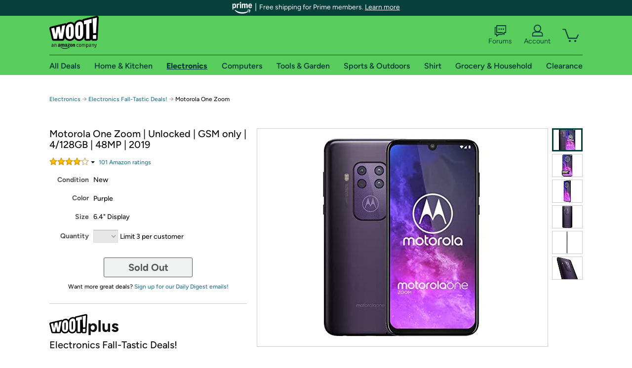

--- FILE ---
content_type: text/xml
request_url: https://sts.us-east-1.amazonaws.com/
body_size: 2066
content:
<AssumeRoleWithWebIdentityResponse xmlns="https://sts.amazonaws.com/doc/2011-06-15/">
  <AssumeRoleWithWebIdentityResult>
    <Audience>us-east-1:9d0ab28f-ed32-4a67-84b0-1a981cafd7fb</Audience>
    <AssumedRoleUser>
      <AssumedRoleId>AROAXUWV4ANCRI2ZNWFVN:cwr</AssumedRoleId>
      <Arn>arn:aws:sts::525508281157:assumed-role/RUM-Monitor-us-east-1-525508281157-0063818041461-Unauth/cwr</Arn>
    </AssumedRoleUser>
    <Provider>cognito-identity.amazonaws.com</Provider>
    <Credentials>
      <AccessKeyId>ASIAXUWV4ANCVCDGIXLG</AccessKeyId>
      <SecretAccessKey>G+NN9g/7XJYDJkmHp2XQ9VrKhX6jS2J/GhBWPt7t</SecretAccessKey>
      <SessionToken>IQoJb3JpZ2luX2VjEND//////////wEaCXVzLWVhc3QtMSJHMEUCICLYAShPM/L5ibqqMPDntTpxWLPxobc+IheAV5VglTqkAiEA04wJQ/xmDdevYTk7nBJ0nCMsb4HUItpzWw0sFK74hjoqjwMImP//////////ARAAGgw1MjU1MDgyODExNTciDC9o9CSU2T5D/kTDjyrjAp/SBPDv/[base64]/OJyG1bkp7lgwHIUqeG+Ad37Xt5bOo69SOVv+r/BOHhqKbX4sh6LniULvilIO+8wQrdCDM6p1VVXQFD5oaWF9wMcNcCxwNgz2ekYesTHYeTx7kNIP1+oxdMTL9YOUTfthC4zdetS0eiXVBW15JQYJ16PhkxtoCUeJnH0wlvxWFaKax8gtzuihf/LYM1miUwoZG5ywY6hQKWPIAkgO/1gV9jC4RtOD6SV3H8kQx2JIxoe78czEQfleD72bzCltcmF+0l8FaAagRMZ0kpM6p3TsZX+eGgaJ510qKR3LX16OBUuFrRcgNgdtHq7kfYN6pkjJA10UsReNtbAQdGhTU9+GEO+yRparGy2bjFLAi1T/xHhMy0zXNVJYIw4CRgn8mrkWHqjGvpnJMfvSrfL1MZkqDPpSeQnPkkdxVpGDzSAXB32+MpBYOCyJwt8ljRTomjBDSU1xcd+/8m69nSy2/btAYT7R2H4timnLI23sCOUA8fwuJc/R76eZJTjoxCCMQf01uNdRRMtK96XPSH+o7Dfi4KHbV0nqvhhnlKEVg=</SessionToken>
      <Expiration>2026-01-19T16:07:13Z</Expiration>
    </Credentials>
    <SubjectFromWebIdentityToken>us-east-1:7a5abc03-458e-cd3a-6a26-d17fee25e607</SubjectFromWebIdentityToken>
  </AssumeRoleWithWebIdentityResult>
  <ResponseMetadata>
    <RequestId>7dd4c8c6-710d-4b8e-9f15-8be744344234</RequestId>
  </ResponseMetadata>
</AssumeRoleWithWebIdentityResponse>
